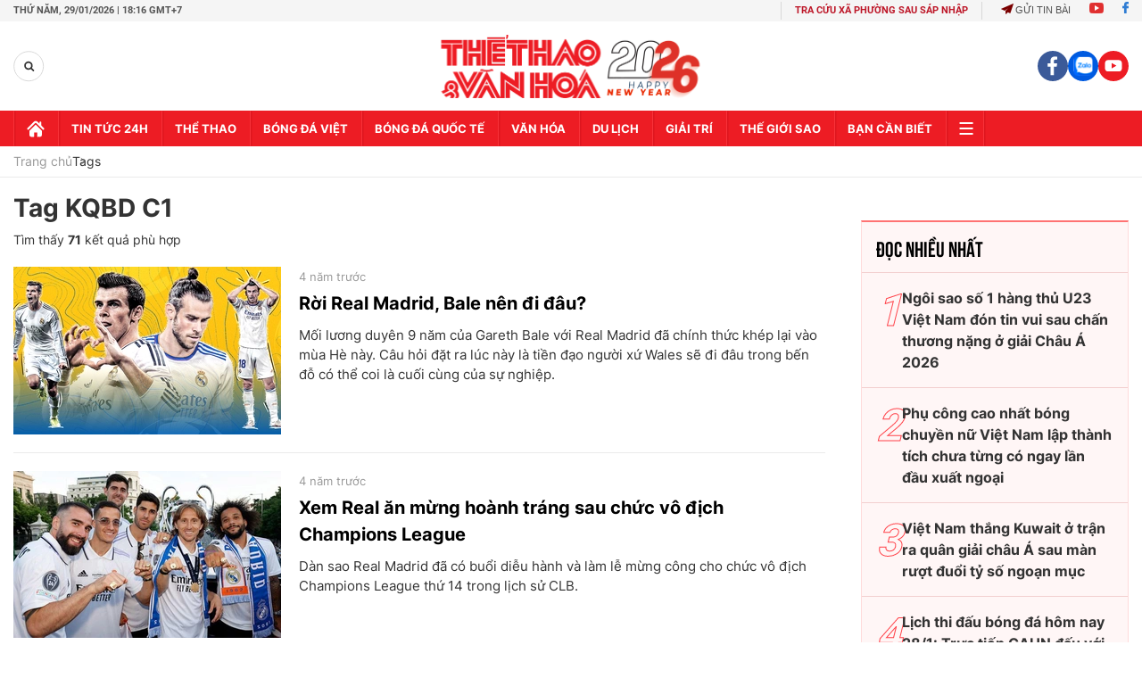

--- FILE ---
content_type: text/html; charset=utf-8
request_url: https://thethaovanhoa.vn/ajax/mostview/0.htm
body_size: 2191
content:


<div class="read-more">
    <div class="box-category" data-layout="6" data-key="highestviewnews:zoneid0hour48">
        <h3 class="title-text-name">Đọc nhiều nhất</h3>
        <div class="box-category-middle">
            
        <div class="box-category-item" data-newsid="20260127213558957" data-target="False">
            <a class="box-category-link-with-avatar img-resize"
                data-type="0"
                data-newstype="0"
                 
                href="/ngoi-sao-so-1-hang-thu-u23-viet-nam-don-tin-vui-sau-chan-thuong-nang-o-giai-chau-a-2026-20260127213558957.htm" title="Ngôi sao s&#7889; 1 hàng th&#7911; U23 Vi&#7879;t Nam đón tin vui sau ch&#7845;n thương n&#7863;ng &#7903; gi&#7843;i Châu Á 2026">
                <img data-type="avatar"  loading="lazy" src="" alt="Ngôi sao s&#7889; 1 hàng th&#7911; U23 Vi&#7879;t Nam đón tin vui sau ch&#7845;n thương n&#7863;ng &#7903; gi&#7843;i Châu Á 2026" class="box-category-avatar">
            </a>
            <div class="box-category-content">
                <h3 class="box-category-title-text" data-comment="20260127213558957">
                    
                    <a class="box-category-link-title" data-objecttype=""
                        data-type="0"
                        data-linktype="newsdetail"
                        data-newstype="0"
                        data-id="20260127213558957"
                        href="/ngoi-sao-so-1-hang-thu-u23-viet-nam-don-tin-vui-sau-chan-thuong-nang-o-giai-chau-a-2026-20260127213558957.htm"
                        
                        title="Ngôi sao s&#7889; 1 hàng th&#7911; U23 Vi&#7879;t Nam đón tin vui sau ch&#7845;n thương n&#7863;ng &#7903; gi&#7843;i Châu Á 2026">Ngôi sao số 1 hàng thủ U23 Việt Nam đón tin vui sau chấn thương nặng ở giải Châu Á 2026</a>
                    
                    
                </h3>
                <a class="box-category-category"   href="/bong-da-viet-nam.htm" title="Bóng đá Việt">Bóng đá Việt</a>
                <span class="box-category-time need-get-timeago" title="1/27/2026 9:41:00 PM"></span>
                
                <p data-type="sapo" class="box-category-sapo">Trung vệ Nguyễn Hiểu Minh đã hoàn tất kiểm tra chấn thương đứt dây chằng đầu gối ở bệnh viện Vinmec và sẽ sớm vào Thành phố HCM để tiến hành phẫu thuật.</p>
                
            </div>
        </div>
    
        <div class="box-category-item" data-newsid="20260127221542866" data-target="False">
            <a class="box-category-link-with-avatar img-resize"
                data-type="0"
                data-newstype="0"
                 
                href="/phu-cong-cao-nhat-bong-chuyen-nu-viet-nam-lap-thanh-tich-chua-tung-co-ngay-lan-dau-xuat-ngoai-20260127221542866.htm" title="Ph&#7909; công cao nh&#7845;t bóng chuy&#7873;n n&#7919; Vi&#7879;t Nam l&#7853;p thành tích chưa t&#7915;ng có ngay l&#7847;n đ&#7847;u xu&#7845;t ngo&#7841;i">
                <img data-type="avatar"  loading="lazy" src="" alt="Ph&#7909; công cao nh&#7845;t bóng chuy&#7873;n n&#7919; Vi&#7879;t Nam l&#7853;p thành tích chưa t&#7915;ng có ngay l&#7847;n đ&#7847;u xu&#7845;t ngo&#7841;i" class="box-category-avatar">
            </a>
            <div class="box-category-content">
                <h3 class="box-category-title-text" data-comment="20260127221542866">
                    
                    <a class="box-category-link-title" data-objecttype=""
                        data-type="0"
                        data-linktype="newsdetail"
                        data-newstype="0"
                        data-id="20260127221542866"
                        href="/phu-cong-cao-nhat-bong-chuyen-nu-viet-nam-lap-thanh-tich-chua-tung-co-ngay-lan-dau-xuat-ngoai-20260127221542866.htm"
                        
                        title="Ph&#7909; công cao nh&#7845;t bóng chuy&#7873;n n&#7919; Vi&#7879;t Nam l&#7853;p thành tích chưa t&#7915;ng có ngay l&#7847;n đ&#7847;u xu&#7845;t ngo&#7841;i">Phụ công cao nhất bóng chuyền nữ Việt Nam lập thành tích chưa từng có ngay lần đầu xuất ngoại</a>
                    
                    
                </h3>
                <a class="box-category-category"   href="/the-thao.htm" title="Thể thao">Thể thao</a>
                <span class="box-category-time need-get-timeago" title="1/27/2026 10:18:00 PM"></span>
                
                <p data-type="sapo" class="box-category-sapo">Phụ công Lý Thị Luyến đã cán mốc lịch sử trong sự nghiệp ở tuổi 26 ngay trong lần xuất ngoại đầu tiên</p>
                
            </div>
        </div>
    
        <div class="box-category-item" data-newsid="20260126110140029" data-target="False">
            <a class="box-category-link-with-avatar img-resize"
                data-type="0"
                data-newstype="0"
                 
                href="/truc-tiep-bong-da-viet-nam-vs-kuwait-17h00-hom-nay-giai-vo-dich-chau-a-2026-20260126110140029.htm" title="Vi&#7879;t Nam th&#7855;ng Kuwait &#7903; tr&#7853;n ra quân gi&#7843;i châu Á sau màn rư&#7907;t đu&#7893;i t&#7927; s&#7889; ngo&#7841;n m&#7909;c">
                <img data-type="avatar"  loading="lazy" src="" alt="Vi&#7879;t Nam th&#7855;ng Kuwait &#7903; tr&#7853;n ra quân gi&#7843;i châu Á sau màn rư&#7907;t đu&#7893;i t&#7927; s&#7889; ngo&#7841;n m&#7909;c" class="box-category-avatar">
            </a>
            <div class="box-category-content">
                <h3 class="box-category-title-text" data-comment="20260126110140029">
                    
                    <a class="box-category-link-title" data-objecttype=""
                        data-type="0"
                        data-linktype="newsdetail"
                        data-newstype="0"
                        data-id="20260126110140029"
                        href="/truc-tiep-bong-da-viet-nam-vs-kuwait-17h00-hom-nay-giai-vo-dich-chau-a-2026-20260126110140029.htm"
                        
                        title="Vi&#7879;t Nam th&#7855;ng Kuwait &#7903; tr&#7853;n ra quân gi&#7843;i châu Á sau màn rư&#7907;t đu&#7893;i t&#7927; s&#7889; ngo&#7841;n m&#7909;c">Việt Nam thắng Kuwait ở trận ra quân giải châu Á sau màn rượt đuổi tỷ số ngoạn mục</a>
                    
                    
                </h3>
                <a class="box-category-category"   href="/truc-tiep-bong-da.htm" title="Trực tiếp Bóng đá">Trực tiếp Bóng đá</a>
                <span class="box-category-time need-get-timeago" title="1/27/2026 7:12:00 PM"></span>
                
                <p data-type="sapo" class="box-category-sapo">Đội tuyển futsal Việt Nam đã có màn ra quân đầy cảm xúc tại giải futsal vô địch châu Á 2026 khi đánh bại Kuwait với tỷ số 5-4 sau cuộc rượt đuổi tỷ số nghẹt thở kéo dài suốt 40 phút thi đấu.</p>
                
            </div>
        </div>
    
        <div class="box-category-item" data-newsid="20260128003622462" data-target="False">
            <a class="box-category-link-with-avatar img-resize"
                data-type="0"
                data-newstype="0"
                 
                href="/lich-thi-dau-bong-da-hom-nay-28-1-truc-tiep-cahn-dau-voi-selangor-20260128003622462.htm" title="L&#7883;ch thi đ&#7845;u bóng đá hôm nay 28/1: Tr&#7921;c ti&#7871;p CAHN đ&#7845;u v&#7899;i Selangor">
                <img data-type="avatar"  loading="lazy" src="" alt="L&#7883;ch thi đ&#7845;u bóng đá hôm nay 28/1: Tr&#7921;c ti&#7871;p CAHN đ&#7845;u v&#7899;i Selangor" class="box-category-avatar">
            </a>
            <div class="box-category-content">
                <h3 class="box-category-title-text" data-comment="20260128003622462">
                    
                    <a class="box-category-link-title" data-objecttype=""
                        data-type="0"
                        data-linktype="newsdetail"
                        data-newstype="0"
                        data-id="20260128003622462"
                        href="/lich-thi-dau-bong-da-hom-nay-28-1-truc-tiep-cahn-dau-voi-selangor-20260128003622462.htm"
                        
                        title="L&#7883;ch thi đ&#7845;u bóng đá hôm nay 28/1: Tr&#7921;c ti&#7871;p CAHN đ&#7845;u v&#7899;i Selangor">Lịch thi đấu bóng đá hôm nay 28/1: Trực tiếp CAHN đấu với Selangor</a>
                    
                    
                </h3>
                <a class="box-category-category"   href="/du-doan-bong-da/lich-thi-dau.htm" title="Lịch thi đấu">Lịch thi đấu</a>
                <span class="box-category-time need-get-timeago" title="1/28/2026 6:45:00 AM"></span>
                
                <p data-type="sapo" class="box-category-sapo">Lịch thi đấu bóng đá hôm nay - Thethaovanhoa.vn cập nhật lịch thi đấu và lịch trực tiếp các trận đấu ngày 28/1, rạng sáng 29/1 trong khuôn khổ Shopee Cup, Cúp C1 châu Âu, Saudi Pro League, Futsal châu Á.</p>
                
            </div>
        </div>
    
        <div class="box-category-item" data-newsid="20260128105512405" data-target="False">
            <a class="box-category-link-with-avatar img-resize"
                data-type="0"
                data-newstype="0"
                 
                href="/tran-thi-thanh-thuy-chuan-bi-thi-dau-tran-dac-biet-so-tai-cung-dan-sao-xuat-sac-nhat-o-giai-bong-chuyen-nhat-ban-20260128105512405.htm" title="Tr&#7847;n Th&#7883; Thanh Thúy chu&#7849;n b&#7883; thi đ&#7845;u tr&#7853;n đ&#7863;c bi&#7879;t, so tài cùng dàn sao xu&#7845;t s&#7855;c nh&#7845;t &#7903; gi&#7843;i bóng chuy&#7873;n Nh&#7853;t B&#7843;n">
                <img data-type="avatar"  loading="lazy" src="" alt="Tr&#7847;n Th&#7883; Thanh Thúy chu&#7849;n b&#7883; thi đ&#7845;u tr&#7853;n đ&#7863;c bi&#7879;t, so tài cùng dàn sao xu&#7845;t s&#7855;c nh&#7845;t &#7903; gi&#7843;i bóng chuy&#7873;n Nh&#7853;t B&#7843;n" class="box-category-avatar">
            </a>
            <div class="box-category-content">
                <h3 class="box-category-title-text" data-comment="20260128105512405">
                    
                    <a class="box-category-link-title" data-objecttype=""
                        data-type="0"
                        data-linktype="newsdetail"
                        data-newstype="0"
                        data-id="20260128105512405"
                        href="/tran-thi-thanh-thuy-chuan-bi-thi-dau-tran-dac-biet-so-tai-cung-dan-sao-xuat-sac-nhat-o-giai-bong-chuyen-nhat-ban-20260128105512405.htm"
                        
                        title="Tr&#7847;n Th&#7883; Thanh Thúy chu&#7849;n b&#7883; thi đ&#7845;u tr&#7853;n đ&#7863;c bi&#7879;t, so tài cùng dàn sao xu&#7845;t s&#7855;c nh&#7845;t &#7903; gi&#7843;i bóng chuy&#7873;n Nh&#7853;t B&#7843;n">Trần Thị Thanh Thúy chuẩn bị thi đấu trận đặc biệt, so tài cùng dàn sao xuất sắc nhất ở giải bóng chuyền Nhật Bản</a>
                    
                    
                </h3>
                <a class="box-category-category"   href="/the-thao.htm" title="Thể thao">Thể thao</a>
                <span class="box-category-time need-get-timeago" title="1/28/2026 11:01:00 AM"></span>
                
                <p data-type="sapo" class="box-category-sapo">Sau khi đã ghi gần 400 điểm cho CLB Gunma Green Wings, Thanh Thúy sẽ tiếp tục thi đấu một trận đặc biệt, so tài cùng những ngôi sao sáng giá nhất ở giải bóng chuyền VĐQG Nhật Bản mùa này.</p>
                
            </div>
        </div>
    

        </div>
    </div>
</div>


--- FILE ---
content_type: image/svg+xml
request_url: https://static.mediacdn.vn/thethaovanhoa.vn/images/ti4.svg
body_size: 13209
content:
<svg width="22" height="22" viewBox="0 0 22 22" fill="none" xmlns="http://www.w3.org/2000/svg">
<path d="M3.71811 18.6965C3.13517 18.1743 2.66252 17.5632 2.26077 16.8925C2.17862 16.6213 2.15724 16.3445 2.15837 16.0609C2.16062 12.9459 2.16174 9.83093 2.15837 6.71596C2.15837 6.4335 2.18425 6.15666 2.24952 5.88207C2.2574 4.28295 2.2664 2.68269 2.27203 1.08357C2.2754 0.271063 2.4217 0.119141 3.21957 0.119141C7.47228 0.119141 11.7261 0.119141 15.9788 0.119141C16.1184 0.119141 16.259 0.128143 16.3986 0.132645C16.8712 0.3082 16.977 0.522017 16.8712 1.08469C16.7328 1.24337 16.6529 1.07344 16.5606 1.02055C16.4188 0.940648 16.295 0.940648 16.1859 1.06219C16.0779 1.1826 16.0734 1.31652 16.1746 1.4403C16.2782 1.56522 16.4053 1.57197 16.5483 1.49657C16.663 1.4358 16.7913 1.23549 16.9027 1.50558C16.941 2.08176 17.0277 2.65906 16.8465 3.22737C16.4391 3.4153 16.2692 3.38041 16.016 3.05856C15.9192 2.93477 15.8483 2.71195 15.6491 2.95615C15.5411 3.16322 15.3948 3.31402 15.1483 3.35678C14.9401 3.39279 14.8321 3.4997 15.0144 3.69326C15.1911 3.88119 15.2485 4.09501 15.2091 4.34597C15.1708 4.59354 15.2912 4.61042 15.4735 4.51364C15.702 4.39323 15.9271 4.40111 16.1544 4.51589C16.492 4.63293 16.4098 4.39998 16.4042 4.22105C16.3907 3.81142 16.5089 3.70001 16.8577 3.78554C16.9871 4.43037 17.0299 5.07294 16.8296 5.71102C16.4886 5.90345 16.1161 5.79992 15.7583 5.8213C15.5489 5.83368 15.3385 5.79429 15.1281 5.8168C12.0907 5.83256 9.0534 5.82018 6.01608 5.82355C4.84008 5.82468 4.71404 5.95072 4.71404 7.13234C4.71404 10.1134 4.71404 13.0945 4.71404 16.0766C4.71404 16.2589 4.70729 16.4424 4.72192 16.6247C4.76131 17.1075 4.983 17.3235 5.47366 17.3573C5.62783 17.3674 5.78313 17.3629 5.9373 17.3629C8.17338 17.3629 10.4095 17.3629 12.6455 17.364C12.8706 17.364 13.0957 17.3528 13.3185 17.3877C13.6055 17.4383 13.6966 17.6915 13.835 17.8941C13.9599 18.0775 14.0939 18.2553 14.2176 18.4399C14.2975 18.5592 14.3718 18.6897 14.1648 18.7707C14.0714 18.8045 13.9734 18.8158 13.8755 18.8169C11.5641 18.8203 9.25259 18.836 6.94112 18.8101C6.04196 18.8383 5.1428 18.8169 4.24365 18.8225C4.05796 18.8248 3.88691 18.7685 3.71811 18.6965Z" fill="#F16570"/>
<path d="M16.7993 1.15683C16.8657 0.737078 16.8072 0.366837 16.3998 0.132763C17.2821 0.128262 18.1655 0.117008 19.0477 0.122635C19.5013 0.126011 19.7139 0.360085 19.7151 0.849613C19.7207 2.36321 19.7162 3.87681 19.7184 5.39041C19.7184 5.55809 19.7342 5.72577 19.7421 5.89232C19.8073 6.18153 19.8254 6.47413 19.8254 6.77009C19.822 8.56841 19.8242 10.3667 19.822 12.1639C19.822 12.3879 19.8411 12.614 19.7736 12.8324C19.6937 13.0338 19.5598 12.9674 19.4416 12.8853C18.8868 12.4959 18.2847 12.2258 17.6118 12.1211C17.4655 12.0986 17.3518 12.0255 17.3091 11.8713C17.2314 11.213 17.2821 10.5513 17.2753 9.89182C17.2663 9.04893 17.2528 8.20492 17.2798 7.36203C17.2989 6.74871 17.2832 6.16465 16.8128 5.69763C16.7756 5.0483 16.8994 4.39335 16.743 3.74852C16.6845 3.5876 16.77 3.41542 16.7081 3.25449C16.9017 3.08569 16.8049 2.86062 16.8094 2.66143C16.8207 2.22817 16.8038 1.79378 16.7982 1.36052C16.7475 1.29188 16.7475 1.22436 16.7993 1.15683Z" fill="#F04B58"/>
<path d="M17.4192 11.9625C18.2599 12.0796 19.0228 12.3789 19.6823 12.9224C19.9873 12.9281 20.0762 13.1993 20.227 13.3827C20.5173 13.7372 20.7964 14.1041 20.82 14.5913C21.6066 16.8949 20.2011 19.2548 17.911 19.7376C17.5835 19.8062 17.2425 19.8141 16.9083 19.849C16.0204 19.9548 14.6407 19.3358 14.2795 18.6708C13.9599 18.3163 13.7022 17.9179 13.4703 17.5026C13.1958 17.2798 13.1406 16.9445 13.1024 16.6384C12.9279 15.2677 13.1913 14.0208 14.2457 13.0339C14.3515 12.9326 14.4607 12.8335 14.5687 12.7334C14.661 12.6546 14.7656 12.5916 14.8647 12.5207C15.2315 12.2979 15.6108 12.0998 16.0317 11.9974C16.1363 11.9772 16.2365 11.94 16.3422 11.9231C16.475 11.8984 16.6112 11.8995 16.7451 11.8759C16.9792 11.8331 17.2211 11.7352 17.4192 11.9625Z" fill="#FDDF30"/>
<path d="M14.2796 18.6733C15.0234 19.3609 15.9113 19.7289 16.9084 19.8516C16.636 20.0564 16.3581 20.2522 16.0419 20.3861C15.7459 20.4852 15.4432 20.5144 15.1314 20.5144C12.8053 20.511 10.4792 20.5122 8.15314 20.5122C7.95733 20.5122 7.76039 20.52 7.5657 20.4908C7.09531 20.4199 6.82972 20.1521 6.81509 19.6817C6.80496 19.3519 6.72731 19.0076 6.91525 18.6958C9.17383 18.6925 11.4324 18.6902 13.691 18.6857C13.8868 18.6846 14.0837 18.6778 14.2796 18.6733Z" fill="#EE3540"/>
<path d="M6.91527 18.6943C6.91752 19.0173 6.91302 19.3403 6.92202 19.6633C6.93665 20.1584 7.1696 20.3722 7.70076 20.3722C10.2564 20.3745 12.8121 20.3722 15.3678 20.3734C15.5917 20.3734 15.8168 20.3812 16.0408 20.3857C14.9559 21.0655 13.7585 21.4492 12.5049 21.6191C9.49232 22.0276 6.78698 21.2759 4.41361 19.3628C4.16378 19.1614 3.91395 18.9565 3.71814 18.6966C4.78385 18.6966 5.84956 18.6955 6.91527 18.6943Z" fill="#5BBF90"/>
<path d="M2.24956 5.8833C2.26194 5.99359 2.28557 6.10387 2.28557 6.21415C2.28782 9.67686 2.28782 13.1396 2.28557 16.6023C2.28557 16.7002 2.26869 16.797 2.25969 16.8949C1.37853 15.5906 0.892382 14.1366 0.714577 12.5882C0.453495 10.2879 0.912639 8.12725 2.08526 6.12525C2.13477 6.04085 2.19442 5.9632 2.24956 5.8833Z" fill="#5BBF90"/>
<path d="M20.8202 14.5923C20.558 13.9554 20.1821 13.3983 19.6836 12.9223C19.6903 10.7448 19.6948 8.5672 19.7039 6.38964C19.705 6.22309 19.6678 6.05204 19.7432 5.89111C20.6469 7.29555 21.1466 8.83391 21.294 10.4949C21.4178 11.896 21.2613 13.2599 20.8202 14.5923Z" fill="#5BBF90"/>
<path d="M14.3561 13.0369C13.4569 13.9845 13.0327 15.0952 13.1824 16.4107C13.2251 16.7922 13.3669 17.1422 13.4705 17.5046C10.7865 17.508 8.10365 17.5136 5.41968 17.5113C4.87051 17.5102 4.56554 17.1962 4.56441 16.6369C4.55991 13.2924 4.55991 9.94896 4.56441 6.60441C4.56554 6.03273 4.87838 5.69963 5.44444 5.6985C8.67645 5.694 11.9073 5.703 15.1393 5.70638C15.6851 5.86393 15.8033 6.01135 15.738 6.45586C15.3802 6.53464 15.0054 6.3512 14.6532 6.52789C14.0365 6.80697 13.6753 7.27174 13.673 7.95821C13.6708 8.60079 14.0748 9.08581 14.7691 9.33451C15.0921 9.4538 15.4443 9.25574 15.7605 9.42904C15.8708 9.66424 15.8675 9.89944 15.7662 10.1358C15.4781 10.3428 15.145 10.1088 14.849 10.2303C13.6325 10.5994 13.2949 11.8407 14.158 12.7747C14.2346 12.8546 14.3415 12.9109 14.3561 13.0369Z" fill="#7B6E7A"/>
<path d="M15.7233 10.1542C15.7233 9.90995 15.7233 9.66575 15.7245 9.42155C15.7391 9.27187 15.8674 9.22573 15.9675 9.15259C16.8386 8.51226 16.8566 7.39366 16.0081 6.71845C15.9 6.63292 15.7616 6.57553 15.7256 6.42136C15.7211 6.02636 15.4127 5.88119 15.1393 5.70563C15.6975 5.70338 16.2556 5.7 16.8138 5.69775C17.2617 5.89244 17.4451 6.22217 17.4384 6.7207C17.4159 8.46837 17.4237 10.2149 17.4204 11.9626C17.1874 11.9603 16.9556 11.9581 16.7227 11.9558C16.6686 11.2007 16.2646 10.6392 15.7233 10.1542Z" fill="#564F57"/>
<path d="M8.56397 3.92961C9.19079 3.19476 9.19079 3.19476 9.81311 3.89585C9.96391 3.47047 10.0033 3.04284 10.0573 2.62533C10.0989 2.30348 10.2599 2.21458 10.539 2.26184C10.8597 2.31586 10.7246 2.54993 10.6965 2.72549C10.5975 3.34781 10.4962 3.969 10.3814 4.58794C10.3443 4.78601 10.3409 5.03358 10.0731 5.08422C9.82999 5.13036 9.73658 4.92443 9.6218 4.77025C9.19754 4.19857 9.19867 4.19857 8.77216 4.77363C8.65737 4.92893 8.56509 5.13374 8.32089 5.08422C8.05418 5.03021 8.05868 4.79951 8.02492 4.58907C7.92139 3.93974 7.80548 3.29154 7.70082 2.64221C7.67494 2.48128 7.62092 2.2911 7.88313 2.25846C8.1172 2.2292 8.29051 2.26522 8.32989 2.55556C8.38954 2.9967 8.47732 3.43333 8.56397 3.92961Z" fill="#FDDE31"/>
<path d="M12.7626 3.72469C12.7626 4.08593 12.7547 4.44829 12.766 4.80953C12.7727 5.03122 12.6804 5.10437 12.4666 5.10212C12.2584 5.09987 12.1076 5.07399 12.1099 4.81403C12.1155 4.11181 12.1088 3.40959 12.1144 2.70737C12.1155 2.53519 12.156 2.36526 12.3496 2.29999C12.5713 2.22459 12.6816 2.37089 12.793 2.52619C13.0687 2.91106 13.3512 3.29143 13.7056 3.77533C13.7056 3.30493 13.7146 2.95045 13.7023 2.59596C13.6944 2.36639 13.7799 2.25835 14.0151 2.25498C14.2582 2.2516 14.3707 2.33825 14.3651 2.60046C14.3516 3.28805 14.3595 3.97677 14.3617 4.66548C14.3628 4.84892 14.3178 5.00872 14.1344 5.07624C13.942 5.14713 13.817 5.02785 13.7113 4.8838C13.4243 4.48768 13.1362 4.09268 12.8492 3.69655C12.82 3.70443 12.7919 3.71456 12.7626 3.72469Z" fill="#FDDE31"/>
<path d="M11.7476 3.63947C11.7476 4.03109 11.7419 4.42271 11.7498 4.81321C11.7543 5.0349 11.6508 5.1013 11.4426 5.10243C11.2321 5.10243 11.0892 5.06754 11.0904 4.81209C11.096 4.05697 11.096 3.30299 11.0904 2.54788C11.0881 2.29017 11.2457 2.25641 11.4471 2.25303C11.653 2.24966 11.7554 2.32843 11.7498 2.55013C11.7408 2.91362 11.7487 3.2771 11.7476 3.63947Z" fill="#FDDC33"/>
<path d="M16.133 4.60464C15.8888 4.47185 15.6604 4.4921 15.4319 4.65303C15.3453 4.7138 15.235 4.76782 15.127 4.66766C15.0381 4.58551 15.0617 4.49098 15.091 4.39645C15.1742 4.13087 15.1371 3.90805 14.9019 3.72799C14.8107 3.65822 14.6757 3.57607 14.7444 3.42189C14.804 3.28798 14.9525 3.26885 15.0696 3.2711C15.3363 3.27447 15.4747 3.12705 15.5749 2.91211C15.8821 3.04828 16.1173 3.30936 16.4605 3.39376C16.5866 3.42414 16.6046 3.63008 16.5258 3.72011C16.2985 3.97782 16.258 4.30755 16.133 4.60464Z" fill="#FDDE31"/>
<path d="M6.51124 4.61042C6.27042 4.47762 6.0431 4.48438 5.8124 4.64755C5.72912 4.70607 5.61997 4.77809 5.50743 4.68356C5.40277 4.59579 5.41965 4.47875 5.45904 4.37634C5.5637 4.10176 5.48717 3.89357 5.26098 3.71801C5.17658 3.65161 5.06967 3.57509 5.09893 3.4468C5.13494 3.2915 5.29136 3.27912 5.4039 3.278C5.67623 3.27462 5.84616 3.15196 5.94632 2.91113C6.25804 3.0383 6.48424 3.31964 6.83422 3.38828C6.93325 3.40741 6.96026 3.56946 6.90062 3.63811C6.65416 3.91945 6.64516 4.28856 6.51124 4.61042Z" fill="#FDDE31"/>
<path d="M6.51131 4.61069C6.47192 4.26183 6.44942 3.92872 6.78365 3.67777C6.90181 3.58887 6.88268 3.43019 6.69474 3.41669C6.34138 3.39193 6.13544 3.17024 5.94751 2.9114C5.98127 2.78987 6.00715 2.6582 6.1692 2.65032C6.33238 2.64132 6.38302 2.77861 6.42241 2.89002C6.51244 3.14885 6.67336 3.27039 6.95132 3.26477C7.07174 3.26251 7.21578 3.28952 7.2608 3.43357C7.30694 3.58324 7.17977 3.66539 7.08749 3.74079C6.87593 3.91072 6.80615 4.10653 6.90406 4.36649C6.94907 4.48465 6.97046 4.62194 6.83766 4.70634C6.7015 4.79187 6.60472 4.69621 6.51131 4.61069Z" fill="#FDD20E"/>
<path d="M16.1332 4.6051C16.0814 4.28099 16.0938 3.99515 16.3965 3.76221C16.5383 3.65192 16.5473 3.43473 16.2794 3.41222C15.9373 3.38296 15.7505 3.16014 15.5739 2.91256C15.6099 2.79215 15.6357 2.66161 15.7978 2.64923C15.9418 2.63798 16.0015 2.74826 16.0319 2.8518C16.1332 3.20516 16.3819 3.29068 16.7082 3.2558C17.0053 3.40097 16.8781 3.5754 16.7431 3.74983C16.491 3.88149 16.4392 4.07505 16.5327 4.33839C16.5765 4.46218 16.6103 4.6231 16.4561 4.71088C16.3233 4.78515 16.2243 4.69512 16.1332 4.6051Z" fill="#FDD20E"/>
<path d="M6.05436 1.27514C6.02172 1.53397 5.87543 1.6949 5.6166 1.68364C5.36002 1.67239 5.20359 1.50021 5.21372 1.2425C5.22385 0.985924 5.38928 0.823873 5.64923 0.832876C5.90806 0.843004 6.04086 1.01518 6.05436 1.27514Z" fill="#FCF3F3"/>
<path d="M11.4179 1.25819C11.3965 1.52715 11.2423 1.6847 10.9846 1.67682C10.7303 1.66894 10.566 1.50802 10.5761 1.23681C10.5863 0.988105 10.7494 0.842934 10.9846 0.838433C11.2435 0.835057 11.3954 0.990355 11.4179 1.25819Z" fill="#FCF8F9"/>
<path d="M14.9851 1.27589C14.957 1.54372 14.8006 1.69114 14.5395 1.67876C14.2964 1.66638 14.1445 1.49533 14.1456 1.26238C14.1468 1.00805 14.3099 0.832497 14.5733 0.836999C14.8355 0.8415 14.9784 1.00693 14.9851 1.27589Z" fill="#FCF4F4"/>
<path d="M3.92635 3.18934C3.9106 3.44592 3.76768 3.60685 3.5111 3.61022C3.25227 3.6136 3.08797 3.44367 3.08572 3.19272C3.08346 2.93951 3.25339 2.76958 3.50547 2.76621C3.7598 2.76171 3.91172 2.91701 3.92635 3.18934Z" fill="#FCF5F5"/>
<path d="M3.50321 11.3448C3.24213 11.3099 3.0812 11.1501 3.0902 10.8992C3.09921 10.6471 3.26801 10.4873 3.53809 10.4997C3.79017 10.5109 3.92071 10.6674 3.92184 10.9116C3.92296 11.1805 3.76767 11.319 3.50321 11.3448Z" fill="#FCF7F7"/>
<path d="M3.92738 8.99287C3.897 9.25508 3.76308 9.41263 3.4885 9.398C3.24204 9.3845 3.08787 9.22582 3.089 8.99287C3.09012 8.74304 3.24092 8.56411 3.511 8.56299C3.78446 8.56299 3.90938 8.73292 3.92738 8.99287Z" fill="#FCF7F7"/>
<path d="M3.92978 16.6887C3.90503 16.97 3.76548 17.14 3.50103 17.131C3.24444 17.122 3.07789 16.9509 3.0869 16.691C3.09477 16.4558 3.25007 16.2948 3.49427 16.2892C3.76098 16.2836 3.89715 16.449 3.92978 16.6887Z" fill="#FCF6F6"/>
<path d="M7.85262 1.25718C7.81548 1.50926 7.68269 1.69044 7.41823 1.68031C7.1639 1.67018 7.00185 1.51488 7.01085 1.2403C7.01873 0.987091 7.18078 0.846422 7.41373 0.837419C7.67819 0.826166 7.81211 1.00397 7.85262 1.25718Z" fill="#FCF4F4"/>
<path d="M9.19639 0.828125C9.46985 0.866387 9.63303 1.01156 9.6274 1.27151C9.62178 1.50896 9.46873 1.67439 9.2279 1.67777C8.97357 1.68227 8.8014 1.53935 8.79352 1.26701C8.78677 0.987925 8.96795 0.87539 9.19639 0.828125Z" fill="#FCF9FA"/>
<path d="M12.7794 0.827148C13.0428 0.876664 13.2082 1.0072 13.1936 1.28067C13.1789 1.553 13.0022 1.69254 12.7468 1.67792C12.5093 1.66441 12.3563 1.49561 12.3585 1.25816C12.363 0.997077 12.5364 0.860909 12.7794 0.827148Z" fill="#FCF7F8"/>
<path d="M3.50884 6.61816C3.76542 6.65868 3.92972 6.78809 3.92184 7.06043C3.91509 7.30575 3.78005 7.4588 3.53022 7.46555C3.26238 7.47231 3.09471 7.31251 3.08908 7.05818C3.08458 6.80722 3.25 6.65305 3.50884 6.61816Z" fill="#FCF7F7"/>
<path d="M3.50322 13.2813C3.24664 13.2408 3.08009 13.0855 3.08909 12.8334C3.0981 12.5813 3.26802 12.4204 3.53586 12.4328C3.78569 12.444 3.91848 12.5982 3.92185 12.8435C3.92523 13.1159 3.75755 13.2419 3.50322 13.2813Z" fill="#FCF7F7"/>
<path d="M3.49982 4.68604C3.74628 4.71867 3.91958 4.83683 3.92183 5.11254C3.92408 5.359 3.79467 5.51542 3.54596 5.53343C3.277 5.55368 3.10483 5.39951 3.08795 5.14518C3.06994 4.88635 3.24437 4.74005 3.49982 4.68604Z" fill="#FCF5F5"/>
<path d="M16.7992 1.15704C16.7992 1.22456 16.7992 1.29321 16.7992 1.36073C16.7204 1.45526 16.681 1.58017 16.5539 1.63756C16.3434 1.73097 16.1656 1.68258 16.0306 1.51152C15.9057 1.35285 15.9057 1.16717 16.0306 1.00737C16.1645 0.836312 16.3434 0.787922 16.5539 0.881326C16.6822 0.936468 16.7204 1.06251 16.7992 1.15704Z" fill="#FCF5F5"/>
<path d="M3.49766 0.82959C3.75199 0.86335 3.92416 0.990515 3.92191 1.2606C3.91966 1.52956 3.75086 1.68148 3.49315 1.67923C3.2512 1.67698 3.09591 1.51155 3.0869 1.27748C3.0779 1.01865 3.24108 0.870103 3.49766 0.82959Z" fill="#FCF5F5"/>
<path d="M3.92628 14.786C3.90265 15.0617 3.74397 15.217 3.48739 15.2001C3.23419 15.1832 3.06989 15.0065 3.08789 14.7466C3.10477 14.5125 3.26232 14.3606 3.5099 14.3628C3.78111 14.3673 3.91278 14.5282 3.92628 14.786Z" fill="#FCF6F6"/>
<path d="M18.4951 7.47477C18.2273 7.45226 18.0709 7.32397 18.0686 7.05501C18.0664 6.78718 18.2239 6.63301 18.4771 6.6285C18.7348 6.624 18.8991 6.79618 18.9025 7.04601C18.9059 7.29696 18.7483 7.44889 18.4951 7.47477Z" fill="#FCF5F6"/>
<path d="M18.916 10.9214C18.862 11.169 18.7348 11.3513 18.4647 11.3367C18.2025 11.322 18.0551 11.1577 18.0697 10.8888C18.0832 10.6401 18.2295 10.5017 18.4782 10.5005C18.7539 10.4972 18.8687 10.6761 18.916 10.9214Z" fill="#FCF6F6"/>
<path d="M18.916 8.98812C18.8597 9.23457 18.7393 9.4135 18.4636 9.4C18.1924 9.38649 18.0574 9.22107 18.0698 8.95548C18.0821 8.70566 18.2352 8.56724 18.4783 8.56499C18.7506 8.56161 18.8688 8.74392 18.916 8.98812Z" fill="#FCF6F6"/>
<path d="M18.9127 1.26366C18.8699 1.51912 18.7315 1.69242 18.467 1.67667C18.2104 1.66204 18.0563 1.50224 18.0709 1.2299C18.0844 0.977822 18.2465 0.841654 18.4828 0.839403C18.7472 0.836027 18.8778 1.01158 18.9127 1.26366Z" fill="#FCF8F8"/>
<path d="M18.9137 3.17001C18.8845 3.42659 18.7584 3.60327 18.4973 3.6089C18.2419 3.61453 18.0787 3.46936 18.0675 3.20377C18.0573 2.93481 18.2228 2.77839 18.4681 2.76489C18.7247 2.75138 18.8653 2.92806 18.9137 3.17001Z" fill="#FCF4F4"/>
<path d="M18.9149 5.10568C18.8744 5.36789 18.7461 5.54007 18.476 5.53669C18.2318 5.53332 18.081 5.39377 18.0687 5.14394C18.0552 4.87161 18.2161 4.70731 18.4682 4.69493C18.7292 4.68255 18.8654 4.86598 18.9149 5.10568Z" fill="#FCF6F6"/>
<path d="M16.5641 18.6832C14.6634 18.2927 13.7969 16.3019 14.5295 14.6961C14.9211 13.8374 15.6199 13.3828 16.4808 13.1172C16.716 13.2252 16.9895 13.2466 17.1932 13.4244C17.2652 13.4874 17.4171 13.5302 17.2855 13.672C17.2033 13.726 17.0503 13.7283 17.0323 13.807C16.9253 14.2673 16.5213 14.3461 16.1826 14.5273C15.8889 14.6837 15.8214 14.9763 15.8518 15.2925C15.8821 15.6042 16.0532 15.8079 16.3424 15.9182C16.68 16.0465 17.0334 16.0296 17.3845 16.0352C17.6456 16.0397 17.9134 16.0442 17.9235 16.41C17.9314 16.6958 17.7626 16.841 17.3845 16.859C17.0334 16.8759 16.6811 16.8545 16.33 16.8691C16.2074 16.8747 16.0509 16.8747 16.0611 17.0582C16.069 17.2123 16.2119 17.2123 16.3188 17.2101C16.6856 17.2011 16.9073 17.353 16.9512 17.7334C16.9726 17.9202 17.1425 17.9585 17.2753 18.0316C17.4295 18.2218 17.2528 18.2927 17.1425 18.3771C16.9681 18.5099 16.7419 18.5538 16.5641 18.6832Z" fill="#FDD407"/>
<path d="M16.564 18.6829C16.5921 18.4567 16.8115 18.4612 16.9488 18.3667C17.0782 18.2778 17.2651 18.2631 17.3157 18.0752C17.3112 18.0099 17.3495 17.9694 17.3978 17.9345C17.6972 17.7488 17.8469 17.4405 18.0348 17.1625C18.3713 16.8137 18.4501 16.4063 18.3128 15.9494C18.3465 15.4362 18.1518 14.9557 18.0989 14.4561C18.0517 14.3717 17.9763 14.3176 17.8986 14.2659C17.7096 14.1151 17.5453 13.9373 17.3798 13.7617C17.3438 13.7156 17.3213 13.6649 17.3247 13.6053C17.0557 13.4207 16.717 13.3611 16.4818 13.118C17.3056 12.9661 18.0573 13.1281 18.7471 13.612C19.724 14.2974 20.1741 15.5566 19.8275 16.6966C19.4707 17.8715 18.3972 18.684 17.1964 18.6863C16.9848 18.6874 16.7744 18.684 16.564 18.6829Z" fill="#FAC612"/>
<path d="M16.0553 12.0889C15.6412 12.2138 15.2619 12.413 14.8816 12.6144C14.3504 12.548 14.0285 12.1114 14.0938 11.5442C14.1568 10.9939 14.6587 10.5652 15.1944 10.6057C15.99 10.6642 16.4582 11.4722 16.0553 12.0889Z" fill="#CBC4CC"/>
<path d="M14.3561 13.0373C13.7372 12.6333 13.4671 12.0582 13.6077 11.3639C13.7383 10.7191 14.1243 10.2993 14.7826 10.1553C15.0324 10.162 15.2699 10.1868 15.3081 10.5086C15.1967 10.6144 15.0459 10.5897 14.9143 10.6234C14.0669 10.8429 13.7912 11.7983 14.391 12.4341C14.4889 12.5376 14.6689 12.595 14.6318 12.7931C14.5407 12.873 14.4484 12.9552 14.3561 13.0373Z" fill="#CBC3CB"/>
<path d="M14.6318 12.7919C14.1974 12.4543 13.853 12.0683 13.9791 11.4595C14.095 10.8979 14.6194 10.4264 15.3002 10.4939C15.7121 10.3656 15.9575 10.6289 16.1701 10.9002C16.4312 11.2333 16.5449 11.6091 16.3052 12.0154C16.2219 12.0401 16.1398 12.0649 16.0565 12.0896C16.1713 11.4392 16.0025 10.9969 15.5658 10.8056C15.0808 10.5929 14.6149 10.7347 14.3324 11.1815C14.0691 11.5967 14.1558 12.0818 14.5631 12.4194C14.6588 12.4982 14.777 12.551 14.8839 12.6152C14.7995 12.6737 14.7151 12.7322 14.6318 12.7919Z" fill="#E1DDE0"/>
<path d="M16.3041 12.0141C16.3333 11.0497 16.1296 10.7436 15.2991 10.4937C15.1832 10.2945 14.9536 10.2698 14.7826 10.1539C15.0954 9.9862 15.4094 10.1111 15.7234 10.1527C16.4369 10.5432 16.8285 11.1115 16.7216 11.9556C16.5899 12.0298 16.447 12.022 16.3041 12.0141Z" fill="#B6ADB6"/>
<path d="M10.5456 9.41126C9.86928 9.22107 9.40563 8.62351 9.39888 7.93142C9.39213 7.25396 9.82089 6.66427 10.4781 6.44596C11.0757 6.36943 11.4144 6.58888 11.5235 7.12117C11.1038 7.5398 11.0498 8.10473 11.3874 8.57175C11.5472 8.85421 11.3761 9.20419 10.9823 9.37412C10.8472 9.43264 10.6987 9.48103 10.5456 9.41126Z" fill="#FDFEFD"/>
<path d="M6.39986 16.9241C5.71002 16.7351 5.26438 16.1667 5.25425 15.4623C5.243 14.7432 5.6515 14.1726 6.33459 13.9532C6.87139 13.8879 7.18986 14.0916 7.38792 14.625C6.84663 15.1528 6.79936 15.648 7.25063 16.0925C7.41943 16.2253 7.40368 16.3682 7.27201 16.5145C7.04019 16.7744 6.80499 17.031 6.39986 16.9241Z" fill="#FEFEFE"/>
<path d="M14.6914 9.40813C14.0162 9.21119 13.5661 8.62601 13.5559 7.93279C13.5469 7.26208 13.9689 6.67465 14.6228 6.44845C15.2012 6.35505 15.5816 6.59587 15.6716 7.11241C15.2079 7.59293 15.1742 8.16574 15.5861 8.6035C15.684 8.93548 15.5624 9.19094 15.2091 9.34511C15.0481 9.41601 14.876 9.49253 14.6914 9.40813Z" fill="#FEFEFE"/>
<path d="M11.4988 7.11965C11.3008 6.67964 10.9609 6.4557 10.4781 6.44444C11.1241 6.20024 11.8286 6.39268 12.2405 6.92722C12.6771 7.49215 12.7041 8.23488 12.3091 8.80881C11.9028 9.39962 11.2288 9.62919 10.5457 9.40975C10.9621 9.41537 11.168 9.0924 11.4156 8.84144C11.5101 8.74579 11.3548 8.71878 11.33 8.65351C11.7926 8.50609 11.9535 8.19999 11.9006 7.71609C11.8691 7.419 11.6271 7.31997 11.4988 7.11965Z" fill="#F7F6F7"/>
<path d="M14.6914 9.40802C15.2721 9.30787 15.5501 9.06479 15.5501 8.65966C16.1972 8.23991 16.2276 7.68061 15.6345 7.12131C15.4387 6.68354 15.118 6.43597 14.6228 6.44947C14.9852 6.24241 15.3554 6.33243 15.7256 6.42134C16.3356 6.7173 16.716 7.17195 16.7317 7.87754C16.7486 8.6214 16.3581 9.1008 15.7245 9.42153C15.379 9.48905 15.0336 9.57795 14.6914 9.40802Z" fill="#F7F6F7"/>
<path d="M7.36427 14.6304C7.08405 14.3097 6.84773 13.9214 6.33569 13.9529C6.99177 13.711 7.67149 13.9057 8.09462 14.456C8.52675 15.0186 8.54476 15.7726 8.13963 16.3409C7.72888 16.916 7.0773 17.1354 6.40209 16.925C6.82072 16.9317 7.03116 16.6099 7.28099 16.3567C7.3789 16.2577 7.2236 16.2329 7.19659 16.1688C7.6276 15.9864 7.83466 15.6905 7.75926 15.1976C7.71538 14.9252 7.48693 14.8228 7.36427 14.6304Z" fill="#F7F6F7"/>
<path d="M6.4314 10.1599C6.9153 9.90781 7.76944 10.2364 8.10705 10.7136C8.53356 11.3168 8.54256 12.0347 8.10817 12.6334C7.74581 13.1319 7.0751 13.3716 6.51917 13.2028C6.52818 12.9406 6.79714 12.944 6.9243 12.8022C7.18313 12.6717 7.47235 12.6008 7.67041 12.3566C8.06766 11.8682 7.97988 11.193 7.45547 10.8092C7.3193 10.7102 7.16175 10.6483 7.0132 10.5706C6.81627 10.4378 6.58557 10.3534 6.4314 10.1599Z" fill="#B6ADB6"/>
<path d="M10.6436 10.1514C11.2422 9.97473 11.9175 10.2246 12.2978 10.7614C12.6939 11.3207 12.6872 12.0623 12.2821 12.6126C11.8983 13.1336 11.2355 13.3733 10.6559 13.2C10.7088 12.9344 10.9812 12.9322 11.141 12.796C11.2265 12.7487 11.3165 12.7116 11.4032 12.6666C11.8162 12.4471 12.075 12.1253 12.0626 11.6369C12.0502 11.144 11.7498 10.8548 11.3368 10.6544C11.2738 10.6241 11.2085 10.5993 11.1477 10.5633C10.9879 10.4147 10.7358 10.381 10.6436 10.1514Z" fill="#B6ADB6"/>
<path d="M10.476 13.9521C11.1377 13.718 11.8489 13.9127 12.2383 14.4326C12.6805 15.0223 12.7087 15.7447 12.3125 16.3119C11.8928 16.9106 11.2547 17.1334 10.5525 16.9264C10.7438 16.7362 11.0082 16.6619 11.2221 16.5077C11.5349 16.3749 11.8151 16.2061 11.9648 15.8775C12.209 15.3396 11.9704 14.6959 11.419 14.4405C11.2941 14.3819 11.1534 14.3594 11.0386 14.2762C10.8878 14.1051 10.6313 14.1152 10.476 13.9521Z" fill="#B6ADB6"/>
<path d="M6.33569 6.43811C7.0593 6.20179 7.70862 6.41336 8.14976 7.0278C8.52788 7.55446 8.52 8.32308 8.13176 8.84074C7.68837 9.43043 7.03116 9.63862 6.34695 9.40567C6.54163 9.22449 6.80834 9.16822 7.01541 9.00842C7.87968 8.64718 8.13851 7.9776 7.69737 7.27763C7.50606 6.97378 7.15382 6.9479 6.89612 6.76221C6.74645 6.58891 6.48649 6.60692 6.33569 6.43811Z" fill="#B6ADB6"/>
<path d="M7.03231 9.07259C6.85337 9.2864 6.6193 9.38431 6.34697 9.40457C5.6605 9.15699 5.2565 8.60894 5.25537 7.9236C5.25425 7.21688 5.63349 6.69584 6.33571 6.43701C6.57091 6.44939 6.80498 6.46515 6.9434 6.70034C6.83087 6.84664 6.65419 6.85227 6.49776 6.90516C6.02399 7.06383 5.7449 7.52185 5.79217 8.05414C5.83268 8.50879 6.17366 8.86552 6.65081 8.94655C6.7836 8.97018 6.93327 8.94317 7.03231 9.07259Z" fill="#CBC3CB"/>
<path d="M11.1624 12.8623C11.0296 13.0289 10.8157 13.0739 10.6548 13.1988C9.90083 13.0064 9.40005 12.3998 9.39893 11.6785C9.3978 10.9391 9.90083 10.3213 10.6436 10.1514C10.8146 10.2695 11.0487 10.2943 11.1646 10.4957C11.0757 10.6083 10.9407 10.597 10.8191 10.624C10.3116 10.7354 9.93797 11.1687 9.92672 11.6537C9.91546 12.1421 10.2677 12.5934 10.7741 12.7307C10.9069 12.7656 11.0588 12.7431 11.1624 12.8623Z" fill="#CBC3CB"/>
<path d="M10.4759 13.9521C10.7122 13.9566 10.9407 13.9792 11.0802 14.2099C10.9801 14.3471 10.8191 14.3584 10.6751 14.409C10.1709 14.5835 9.88396 15.0257 9.9346 15.5423C9.98637 16.0678 10.3375 16.4032 10.9024 16.4651C11.0262 16.4786 11.1579 16.4662 11.249 16.5787C11.0465 16.7532 10.8383 16.9175 10.5535 16.9276C9.89747 16.7396 9.43157 16.1567 9.40118 15.4894C9.36855 14.8085 9.78943 14.2076 10.4759 13.9521Z" fill="#CBC3CB"/>
<path d="M6.43132 10.1597C6.67215 10.1979 6.8522 10.3454 7.02776 10.4973C6.93886 10.6087 6.80606 10.5963 6.68565 10.6233C6.15336 10.7392 5.83038 11.0667 5.791 11.5303C5.74373 12.0818 5.9733 12.4475 6.49322 12.6816C6.64289 12.7491 6.83195 12.721 6.94673 12.8684C6.86346 13.0563 6.62713 13.0462 6.5191 13.2026C5.809 13.0586 5.30034 12.4858 5.25645 11.7824C5.20919 11.0194 5.65708 10.4016 6.43132 10.1597Z" fill="#CBC3CB"/>
<path d="M17.3979 18.0072C17.3709 18.0308 17.3428 18.0534 17.3158 18.077C16.9793 18.131 16.7745 18.0545 16.8037 17.646C16.833 17.2521 16.5145 17.3545 16.2962 17.3455C16.0824 17.3376 15.8652 17.3781 15.8821 17.0405C15.8922 16.8278 15.9597 16.7378 16.1792 16.7434C16.6136 16.7536 17.0479 16.7423 17.4823 16.7468C17.6973 16.7491 17.8289 16.6815 17.8379 16.4396C17.8481 16.1808 17.7018 16.1448 17.4913 16.1436C17.129 16.1414 16.7655 16.1774 16.4054 16.0795C15.9822 15.9647 15.7414 15.7025 15.7189 15.2929C15.6908 14.7696 15.8708 14.4432 16.3165 14.3093C16.6057 14.2227 16.8533 14.1934 16.8375 13.7691C16.8274 13.5036 17.1582 13.669 17.3248 13.606C17.3552 13.6397 17.3855 13.6746 17.4159 13.7084C17.4846 13.9728 17.6658 14.1281 17.9156 14.2148C18.0011 14.2429 18.0878 14.2699 18.1733 14.298C18.2566 14.9091 18.1868 14.9958 17.5971 15.0093C17.3743 15.0149 17.1492 14.998 16.9275 15.016C16.7779 15.0273 16.5235 14.9586 16.5337 15.1893C16.5427 15.4031 16.7925 15.3424 16.9489 15.3525C17.1717 15.3671 17.3968 15.3424 17.6185 15.3716C18.0011 15.4223 18.3128 15.5742 18.422 15.9861C18.593 16.4835 18.476 16.9032 18.0844 17.2498C17.7457 17.4051 17.4857 17.6291 17.3979 18.0072Z" fill="#FDE97E"/>
<path d="M18.4186 15.9855C18.1553 15.6063 17.7952 15.4454 17.3338 15.478C17.0963 15.4949 16.8555 15.4803 16.6169 15.4791C16.3975 15.478 16.3232 15.3351 16.3198 15.1483C16.3153 14.9502 16.447 14.8838 16.6248 14.8827C16.9478 14.8816 17.2719 14.8816 17.5948 14.8816C18.1665 14.8804 18.1665 14.8804 18.171 14.2964C18.2667 14.8579 18.4681 15.4037 18.4186 15.9855Z" fill="#FDD408"/>
<path d="M17.398 18.0064C17.4003 17.9377 17.4127 17.868 17.4048 17.8004C17.3654 17.4932 17.4329 17.2895 17.8065 17.3233C17.8954 17.3312 17.99 17.276 18.0822 17.249C17.8853 17.5304 17.7874 17.9006 17.398 18.0064Z" fill="#FDD40F"/>
<path d="M17.9134 14.2144C17.4903 14.2988 17.3305 14.1233 17.4138 13.708C17.6096 13.8487 17.7817 14.0119 17.9134 14.2144Z" fill="#FDD309"/>
<path d="M11.4989 7.12012C12.0042 7.26641 12.0796 7.44197 11.9997 8.21509C11.9558 8.64947 11.6519 8.6596 11.3301 8.65397C10.8552 8.37263 11.0836 7.91462 11.0589 7.5275C11.0409 7.25066 11.2738 7.17301 11.4989 7.12012Z" fill="#3CB986"/>
<path d="M10.3363 7.59506C10.5794 7.64458 10.7775 7.70535 10.8911 7.91016C11.0194 8.14423 10.9586 8.35017 10.7797 8.51335C10.5727 8.70353 10.3071 8.69453 10.0696 8.60338C9.93796 8.55386 9.97734 8.40419 10.0899 8.33779C10.1551 8.29953 10.2531 8.31191 10.3363 8.30853C10.4522 8.30291 10.576 8.30403 10.5772 8.14536C10.5783 7.99344 10.4612 7.97318 10.342 7.97205C10.1732 7.9698 9.97172 7.99681 9.9931 7.73798C10.0089 7.54329 9.86818 7.27546 10.1214 7.17193C10.3206 7.0909 10.5738 7.07852 10.773 7.19106C10.9001 7.26308 10.8878 7.40938 10.7223 7.47577C10.6098 7.51966 10.4657 7.44089 10.3363 7.59506Z" fill="#3CB986"/>
<path d="M7.36427 14.6309C7.83467 14.785 7.9247 14.9977 7.8493 15.7033C7.80541 16.1186 7.53307 16.1827 7.19434 16.1681C6.67556 15.9183 6.89162 15.4479 6.88375 15.0596C6.87812 14.7783 7.11107 14.6725 7.36427 14.6309Z" fill="#40BA88"/>
<path d="M6.19504 15.0887C6.3177 15.1348 6.44261 15.1595 6.54165 15.2237C6.80835 15.3959 6.85787 15.6423 6.71157 15.9158C6.59904 16.1262 6.09826 16.2534 5.91932 16.1352C5.84955 16.0891 5.83942 16.0216 5.85518 15.9529C5.88219 15.8303 5.98347 15.8258 6.08475 15.8179C6.21417 15.8078 6.41223 15.8708 6.42236 15.6716C6.43474 15.4375 6.22204 15.4814 6.078 15.4836C5.76853 15.4882 5.8428 15.2631 5.8473 15.0977C5.8518 14.9221 5.7494 14.6745 6.07012 14.6509C6.08363 14.6498 6.09938 14.6464 6.11176 14.6498C6.3042 14.7049 6.6328 14.4978 6.67106 14.8264C6.70932 15.1382 6.34471 14.8996 6.19504 15.0887Z" fill="#3BB986"/>
<path d="M15.6345 7.12158C16.1567 7.24987 16.2174 7.39954 16.1443 8.23793C16.1094 8.63181 15.8416 8.65206 15.5501 8.65994C14.9852 8.46975 15.262 7.99148 15.208 7.63137C15.1619 7.32527 15.3633 7.1846 15.6345 7.12158Z" fill="#39B985"/>
<path d="M14.5474 7.5805C14.6588 7.62776 14.7837 7.65702 14.8782 7.7268C15.1224 7.9091 15.2057 8.14318 15.0256 8.42001C14.8962 8.6192 14.3797 8.75199 14.2266 8.61807C14.104 8.51004 14.1242 8.38738 14.2784 8.32436C14.3515 8.29397 14.445 8.3086 14.5282 8.3086C14.6363 8.3086 14.7387 8.27597 14.7465 8.16118C14.7567 8.01939 14.6486 7.97887 14.5226 7.97212C14.3628 7.96424 14.149 8.02389 14.1479 7.76281C14.1467 7.56362 14.0319 7.29579 14.2548 7.18212C14.4585 7.07859 14.7308 7.07859 14.9446 7.1945C15.0864 7.27103 15.056 7.41732 14.8928 7.47359C14.7916 7.50735 14.6768 7.50172 14.5687 7.5141C14.5597 7.53549 14.5541 7.55799 14.5474 7.5805Z" fill="#3FBA87"/>
<path d="M6.94679 12.8687C6.16017 12.836 5.66726 12.3566 5.67514 11.6308C5.68302 10.9151 6.1703 10.5066 7.02782 10.4976C7.6929 10.7204 8.03388 11.1199 8.03613 11.6769C8.03838 12.2599 7.69065 12.6402 6.94679 12.8687Z" fill="#E1DDE1"/>
<path d="M11.1623 12.8629C10.4927 12.8572 10.064 12.5815 9.8603 12.0233C9.70162 11.5878 9.8693 11.1062 10.3014 10.7247C10.5535 10.5019 10.8574 10.4951 11.1657 10.4951C11.824 10.6943 12.1661 11.0871 12.1751 11.6531C12.183 12.2304 11.8454 12.6344 11.1623 12.8629Z" fill="#E1DDE0"/>
<path d="M11.2478 16.5788C10.8348 16.598 10.4252 16.5901 10.127 16.2457C9.50355 15.5266 9.82765 14.5217 10.7538 14.2809C10.8607 14.2527 10.971 14.2336 11.079 14.21C11.2343 14.2674 11.3964 14.3101 11.5416 14.3855C11.9985 14.6241 12.2112 15.0247 12.165 15.5232C12.1144 16.0747 11.8083 16.4483 11.2478 16.5788Z" fill="#E1DDE0"/>
<path d="M7.03226 9.07229C6.07346 9.04866 5.62219 8.62102 5.67621 7.78939C5.71447 7.20195 6.14773 6.82946 6.94335 6.70117C7.33047 6.85197 7.72097 6.97238 7.9044 7.42365C8.20037 8.15513 7.82338 8.90011 7.03226 9.07229Z" fill="#E1DDE1"/>
<path d="M11.3818 7.89438C11.4347 7.76046 11.3031 7.51514 11.5113 7.51514C11.7555 7.51514 11.6497 7.77059 11.6519 7.91576C11.6542 8.04743 11.7442 8.2905 11.5304 8.28825C11.2772 8.28488 11.446 8.02492 11.3818 7.89438Z" fill="#E6F4EF"/>
<path d="M7.19324 15.4364C7.24838 15.2788 7.10884 15.0256 7.35979 15.0177C7.57698 15.011 7.51284 15.2473 7.50383 15.3812C7.49371 15.5365 7.61524 15.8077 7.33166 15.8021C7.11446 15.7976 7.25738 15.55 7.19324 15.4364Z" fill="#D3ECE3"/>
<path d="M15.8235 7.91785C15.7492 8.05176 15.9101 8.30609 15.6682 8.28696C15.4352 8.26783 15.559 8.018 15.5534 7.87621C15.5489 7.75129 15.4499 7.50259 15.6761 7.51722C15.9225 7.5341 15.7335 7.79743 15.8235 7.91785Z" fill="#F5FBF8"/>
<path d="M6.8285 12.6095C6.28496 12.6118 5.84269 12.1864 5.8517 11.671C5.8607 11.1522 6.35698 10.6795 6.87577 10.6942C7.34729 10.7088 7.78505 11.177 7.7873 11.671C7.78955 12.228 7.40131 12.6084 6.8285 12.6095Z" fill="#CBC4CC"/>
<path d="M10.9824 10.7515C11.5957 10.7503 11.9187 11.0508 11.9221 11.6259C11.9266 12.2549 11.5845 12.6139 10.9824 12.6106C10.4028 12.6072 10.0641 12.2527 10.063 11.6472C10.063 11.0643 10.3826 10.7526 10.9824 10.7515Z" fill="#CBC4CC"/>
<path d="M11.9219 15.4656C11.9163 15.9844 11.5067 16.4008 10.9992 16.4053C10.4601 16.4098 10.055 15.972 10.064 15.3936C10.0719 14.8534 10.4702 14.4517 10.9845 14.4652C11.5596 14.4809 11.9287 14.8748 11.9219 15.4656Z" fill="#CBC4CC"/>
<path d="M6.8095 6.95461C7.3598 6.95123 7.78856 7.36199 7.78631 7.8909C7.78406 8.46033 7.3643 8.89472 6.814 8.89359C6.36499 8.89247 5.8597 8.39394 5.84732 7.93817C5.83382 7.44864 6.31322 6.95799 6.8095 6.95461Z" fill="#CBC4CC"/>
</svg>


--- FILE ---
content_type: application/javascript; charset=utf-8
request_url: https://fundingchoicesmessages.google.com/f/AGSKWxXio5_gOUXbZ94OS-hAKckb8ScthRykoXvPz8fcwN5bmyjfde8UtTU-h8TVKLtLRLn-8mEiw0FltY7maibKByinJa7a0AieCul7bu2w4TwQYxXa4V-HmYKS5UaCZedhXlBevojhqzT_8PoBDIbAga93Xo5fifZg6iu5RwRy3lWE0fZgAssvPpln6V2C/_/540x80__ads.cms?_iad.html?_longad_-ad-live.
body_size: -1284
content:
window['2015c3d3-c53d-4948-b11b-ec41ca22c5f0'] = true;